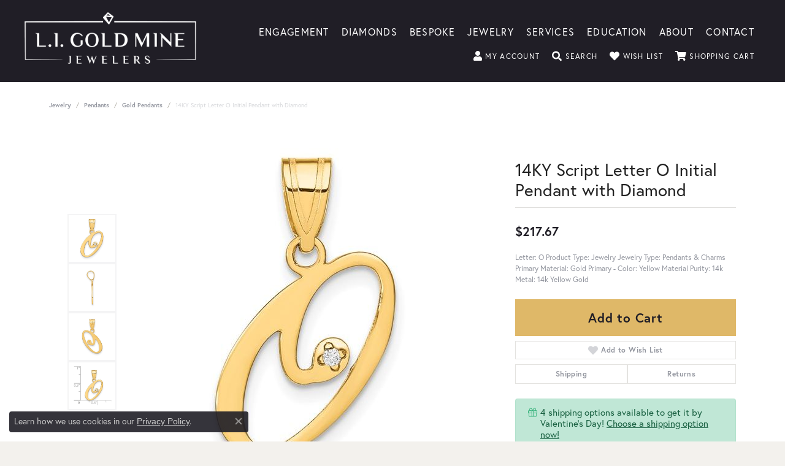

--- FILE ---
content_type: text/css
request_url: https://www.ligoldmine.com/css/local.css?t=19482
body_size: 526
content:
/*!
 * Client Name Local Styles
 * Copyright 2008-2017 Punchmark
 */

.parallax-background {
  background-size: auto 140% !important;
}

#jewelry-details-brand-image {
  display: none !important;
}

a#logo {
  padding-bottom: 10px !important;
  padding-left: 15px !important;
  padding-right: 15px !important;
  width: 230px;
}

a#logo img {
  min-width: 180px;
}

nav.navbar .nav-item .nav-link { 
  font-size: 16px !important;
}

body#home header > .container {
  padding-left: 10px !important;
  padding-right: 10px !important;
}

.top-widgets .h3, 
.bottom-widgets .h3 {
  line-height: 1;
  font-size: 2rem;
  font-weight: 300;
}

@media(min-width:768px){
	a#logo {
	  width: 190px;
	  padding-bottom: 5px !important;
	  padding-left: 5px !important;
	  padding-right: 5px !important;
	}
	a#logo img {
	  min-width: 180px;
	}
	header .container,
	header .container .col.main-content-col {
	  width: 100%;
	  max-width: 100%;
	  padding-left: 10px;
	  padding-right: 10px;
	}
	header .container .col.main-content-col {
	  -ms-flex-align: center !important;
	  align-items: center !important;
	  padding-right: 10px;
	}
	header .container.content-toolbar {
	  padding-left: 0px;
	  padding-right: 0px;
	}
	header .main-content-col.nav-inline > .content-toolbar.bottom {
	  left: auto;
	  right: 10px;
	  max-width: 75%;
	  bottom: calc(50% - 40px);
	}
	body#home header > .container {
	  padding-left: 10px !important;
	  padding-right: 10px !important;
	}
	nav.navbar .nav-item .nav-link {
	  font-size: 13px !important;
	  padding: 10px 0 0 0 !important;
	  letter-spacing: 0.06rem !important;
	}
	nav.navbar .navbar-nav {
	  flex-wrap: wrap;
	}
	header .main-content-col.nav-inline nav.navbar, 
	header .main-content-col.nav-inline-and-split nav.navbar {
	  margin-top: -35px !important;
	}
	header .content-toolbar > .content-toolbar-inner > ul > li, 
	header .content-toolbar > .content-toolbar-inner > ul > li > a:not(.btn) {
	  font-size: 11px !important;
	  letter-spacing: 0.06rem !important;
	}
	header .content-toolbar > .content-toolbar-inner > ul > li > a > i {
	  font-size: 14px !important;
	  transform: translateY(1px);
	}
	.top-widgets .h3, 
	.bottom-widgets .h3 {
	  line-height: 1;
	  font-size: 1.25rem;
	  font-weight: 400;
	}
	header .content-toolbar > .content-toolbar-inner > ul li.dropdown > .dropdown-menu {
	  top: 100% !important;
	}
}

@media(min-width:992px){
	a#logo {
	  width: 220px;
	  padding-bottom: 10px !important;
	  padding-left: 10px !important;
	  padding-right: 10px !important;
	}
	a#logo img {
	  min-width: 200px;
	}
	header,
	body#home header { 
  	  padding: 20px 0px !important;
  	}
	body#home header > .container {
	  padding-left: 10px !important;
	  padding-right: 10px !important;
	}
	header .container .col.main-content-col {
	  padding-right: 20px !important;
	}
	header .main-content-col.nav-inline > .content-toolbar.bottom {
	  left: auto;
	  right: 20px;
	}
	header .main-content-col.nav-inline nav.navbar, 
	header .main-content-col.nav-inline-and-split nav.navbar {
	  margin-top: -40px !important;
	}
	nav.navbar .nav-item .nav-link {
	  font-size: 15px !important;
	  letter-spacing: 0.06rem !important;
	}
	header .content-toolbar > .content-toolbar-inner > ul > li, 
	header .content-toolbar > .content-toolbar-inner > ul > li > a:not(.btn) {
	  font-size: 12px !important;
	  letter-spacing: 0.08rem !important;
	}
	header .content-toolbar > .content-toolbar-inner > ul > li > a > i {
	  font-size: 16px !important;
	  transform: translateY(2px);
	}
	.top-widgets .h3, 
	.bottom-widgets .h3 {
	  line-height: 1;
	  font-size: 2rem;
	  font-weight: 300;
	}

}

@media(min-width:1200px) {
	a#logo {
	  width: 320px;
	  padding-left: 25px !important;
	  padding-right: 25px !important;
	}
	a#logo img {
	  min-width: 280px;
	}
	header .container .col.main-content-col {
	  padding-right: 40px !important;
	}
	header .main-content-col.nav-inline > .content-toolbar.bottom {
	  left: auto;
	  right: 40px;
	}
	header .main-content-col.nav-inline nav.navbar, 
	header .main-content-col.nav-inline-and-split nav.navbar {
	  margin-top: -40px !important;
	}
	nav.navbar .nav-item .nav-link {
	  font-size: 16px !important;
	  letter-spacing: 0.08rem !important;
	}
}

@media(max-width:767px){
	body#home header {
	  background: #201E26 !important;
	}
	body#home header > .container {
	  padding-left: 0 !important;
	  padding-right: 0 !important;
	}
}

--- FILE ---
content_type: text/plain
request_url: https://www.google-analytics.com/j/collect?v=1&_v=j102&a=2080783188&t=pageview&_s=1&dl=https%3A%2F%2Fwww.ligoldmine.com%2Fjewelry-details%2Fgold-pendants%2F14ky-script-letter-o-initial-pendant-with-diamond%2F426699&ul=en-us%40posix&dt=14KY%20Script%20Letter%20O%20Initial%20Pendant%20with%20Diamond&sr=1280x720&vp=1280x720&_u=YEBAAEABAAAAACAAI~&jid=923011027&gjid=666207961&cid=1962230743.1769909513&tid=UA-46325037-1&_gid=575042868.1769909513&_r=1&_slc=1&gtm=45He61r1n81PJ4P8NTv893607232za200zd893607232&gcd=13l3l3l3l1l1&dma=0&tag_exp=103116026~103200004~104527906~104528500~104684208~104684211~115938465~115938468~116185181~116185182~116988315~117041588&z=548523986
body_size: -451
content:
2,cG-1W80L1H2K9

--- FILE ---
content_type: application/javascript
request_url: https://v6master-brooks.shopfinejewelry.com/js/pages/jewelry-details.min.js?t=ligoldmine19482
body_size: 11816
content:
"use strict";window.itemOptions={};var getItemInfo={populateItemDetails:function(){var self=this;if(!("itemDetails"in window.pageInfo)||!1===window.pageInfo.itemDetails)return console.log("Data Error"),console.log(err),!1;let itemDetails=window.pageInfo.itemDetails;if("0.00"!==itemDetails.fixedShippingPrice&&"1"!=itemDetails.freeShipping){var __curShip=window.pageInfo&&window.pageInfo.userCurrency?window.pageInfo.userCurrency:window.userCurrency||"USD";let message="This item has a shipping cost of "+("undefined"!=typeof CurrencyUtils?CurrencyUtils.formatPrice(itemDetails.fixedShippingPrice,__curShip,{canHideDecimals:!0}):"$"+itemDetails.fixedShippingPrice);$("#fixed-shipping-warning").html(message),$("#fixed-shipping-warning").removeClass("hidden")}if(!itemDetails.hasOwnProperty("folderName"))return;window.pageInfo.itemDetails=itemDetails;itemDetails.folderName;let imgFileNames=[];imgFileNames[1]=pageInfo.image1,imgFileNames[2]=pageInfo.image2,imgFileNames[3]=pageInfo.image3,imgFileNames[4]=pageInfo.image4,imgFileNames[5]=pageInfo.image5,imgFileNames[6]=pageInfo.image6;let variationImg,path1x1="";1==itemDetails.has1x1&&(path1x1="1x1/"),""!==itemDetails.variationImg&&void 0!==itemDetails.variationImg&&(variationImg=itemDetails.variationImg.startsWith("//")||itemDetails.variationImg.startsWith("http")?itemDetails.variationImg:"/"+itemDetails.variationImg);let defaultRingSize=$("#jewelry-details-ring-sizes").val();""!==defaultRingSize&&$("#ring-size-hidden-value").val(defaultRingSize),selectpicker("#jewelry-details-ring-sizes"),$("#jewelry-details-ring-sizes").on("change",(function(){let value=$(this).val(),text_value=$(this).find("option:selected").text();value&&text_value&&($(this).parent("div.position-relative").find(".selectpicker-bg").text(text_value),$(this).parent("div.position-relative").addClass("selectpicker-has-value"));let ringSize=$(this).val();if(JeweleryDetailUtils.setRingSizeAvaliabilityText("#jewelry-details-ring-sizes"),StringUtils.isStringJSON(window.pageInfo.ringSizeJSON)&&window.jewelryDetails.ringSizeChangeUpdateCartButtonText(ringSize),$("#ring-size-hidden-value").val(ringSize),1==pageInfo.calculateLiveSettingPrice)self.pricecalculation();else if(1==window.pageInfo.ringSizeHasJSON){let priceRefresh='<span class="icon-spin icon-refresh" aria-hidden="true"></span> <small>Refreshing Price...</small>';$("#product-details-price, #product-details-price-nostrikes").html(priceRefresh),console.log("updating JSON ring prices"),setTimeout((function(){self.updateRetailValue()}),500)}}));let description=itemDetails.description;""!==itemDetails.variationDesc&&void 0!==itemDetails.variationDesc&&(description=itemDetails.variationDesc);let descriptionSplit=[];if(description.length>300&&window.pageInfo.jewelryDescriptionShowMoreButton){var safeSplitPoint=300,lastTag=description.lastIndexOf("<",299);if(lastTag>-1){var endOfLastTag=description.indexOf(">",lastTag+1);(-1==endOfLastTag||endOfLastTag>=300)&&(safeSplitPoint=lastTag)}descriptionSplit[0]=description.substring(0,safeSplitPoint)+"<span class='ellipsis'>...</span><a href='javascript:void(0)' class='fw-bold' id='jewelry-details-description-more'>more <i class='icon-chevron-down'></i></a>",descriptionSplit[1]="<span class='hidden-text hide'>"+description.substring(safeSplitPoint)+"<br><a href='javascript:void(0)' class='fw-bold pt-3 d-block hide' id='jewelry-details-description-less'>show less <i class='icon-chevron-up'></i></a></span>",description=descriptionSplit[0]+""+descriptionSplit[1],$("#jewelry-details-description").html(description),$("#jewelry-details-description-more").on("click",(function(){$("#jewelry-details-description").find(".ellipsis").addClass("hide"),$("#jewelry-details-description").find(".hidden-text").removeClass("hide"),$("#jewelry-details-description-more").addClass("hide"),$("#jewelry-details-description-less").removeClass("hide")})),$("#jewelry-details-description-less").on("click",(function(){$("#jewelry-details-description").find(".ellipsis").removeClass("hide"),$("#jewelry-details-description").find(".hidden-text").addClass("hide"),$("#jewelry-details-description-more").removeClass("hide"),$("#jewelry-details-description-less").addClass("hide")}))}else $("#jewelry-details-description").html(description);if($(window).width()>575){if($("#jewelry-details-main-img-1").length&&!0!==$("#jewelry-details-main-img-wrap-1").hasClass("video360")){$("#jewelry-details-main-img-1").attr("zoom")}if($("#jewelry-details-main-img-wrap-2").length){$("#jewelry-details-main-img-2").attr("zoom")}if($("#jewelry-details-main-img-wrap-3").length){$("#jewelry-details-main-img-3").attr("zoom")}if($("#jewelry-details-main-img-wrap-4").length){$("#jewelry-details-main-img-4").attr("zoom")}if($("#jewelry-details-main-img-wrap-5").length){$("#jewelry-details-main-img-5").attr("zoom")}}let retail=0;if(1==pageInfo.calculateLiveSettingPrice)retail='<span class="icon-spin icon-refresh" aria-hidden="true"></span> <small>Refreshing Price...</small>',console.log("Calculating live setting price..."),self.pricecalculation(),retail*=1;else{var r=""!==itemDetails.variationPrice&&void 0!==itemDetails.variationPrice?itemDetails.variationPrice:itemDetails.retail,s=itemDetails.salePrice;if("1"==window.pageInfo.hideAllPrices||itemDetails.hidePrice&&"1"==itemDetails.hidePrice)$("#product-details-price, #product-details-price-nostrikes").html(pageInfo.hidePriceMessage);else{var __cur=window.pageInfo&&window.pageInfo.userCurrency?window.pageInfo.userCurrency:window.userCurrency||"USD",displayRetail=itemDetails.fretail&&""!==itemDetails.fretail?itemDetails.fretail:"undefined"!=typeof CurrencyUtils?CurrencyUtils.formatPrice(Number(r),__cur,{canHideDecimals:!0}):String(r),displaySale=itemDetails.fsalePrice&&""!==itemDetails.fsalePrice?itemDetails.fsalePrice:"undefined"!=typeof CurrencyUtils?CurrencyUtils.formatPrice(Number(s),__cur,{canHideDecimals:!0}):String(s);Number(r)>0&&Number(s)>0&&Number(r)>Number(s)?($("#product-details-price").html('<strike aria-hidden="true">'+displayRetail+"</strike> "+displaySale+'<span class="sr-only">Original price: '+displayRetail+", now on sale for "+displaySale+"</span>"),$("#product-details-price-nostrikes").html(displaySale),$("#product-details-retailprice").html(displayRetail),$("#product-details-retailprice").removeClass("hide"),$("#product-details-retailprice").parent().removeClass("hide")):Number(r)>0?$("#product-details-price, #product-details-price-nostrikes").html(displayRetail):$("#product-details-price, #product-details-price-nostrikes").html(pageInfo.hidePriceMessage)}}if($("#product-details-price-mobile").html(itemDetails.fretail?itemDetails.fretail:"undefined"!=typeof CurrencyUtils?CurrencyUtils.formatPrice(retail,window.pageInfo&&window.pageInfo.userCurrency?window.pageInfo.userCurrency:window.userCurrency||"USD"):""+retail),$("#jewelry-details-brand-name, #jewelry-details-brand-name-mobile").html(itemDetails.collectionTitle),void 0!==itemDetails.collectionLogoURL&&null!=itemDetails.collectionLogoURL&&"null"!==itemDetails.collectionLogoURL){let collectionName=itemDetails.collection,collectionLink="/collections/"+itemDetails.collectionUrl;$("#jewelry-details-brand-image, #jewelry-details-brand-image-mobile").attr("href",collectionLink),itemDetails.collectionLogoURL.indexOf("placeholder")<0&&$("#jewelry-details-brand-image, #jewelry-details-brand-image-mobile").removeClass("hide"),itemDetails.copyHybrid&&$("#brandInfoDescription").length>0&&$("#jewelry-details-brand-image").remove(),""!=collectionName&&void 0!==collectionName&&itemDetails.collectionUrl&&$("#brandCategoryText").length>0?getItemInfo.getBrandCollections(itemDetails):itemDetails.collectionUrl&&$("#brandCategoryText").length>0&&getItemInfo.getCollectionCategories(itemDetails)}else $("#jewelry-brand").remove();if("CONFIG."==itemDetails.styleNo.substring(0,7)&&(itemDetails.styleNo=itemDetails.styleNo.substring(7)),window.pageInfo&&void 0!==window.pageInfo.scrambledStlyeNo&&""!==window.pageInfo.scrambledStlyeNo?($("#jewelry-details-sku").html(window.pageInfo.scrambledStlyeNo),$("#jewelry-details-style").html(window.pageInfo.scrambledStlyeNo)):($("#jewelry-details-sku").html(itemDetails.styleNo),$("#jewelry-details-style").html(itemDetails.styleNo)),""==variationImg||null==variationImg)for(let i=1;i<=6;i++){if(""!==imgFileNames[i]&&"0:"!==imgFileNames[i].substring(0,2)){let thumbSrc=imgFileNames[i];-1!==thumbSrc.toLowerCase().indexOf(".mp4")&&(thumbSrc="//placeholder.shopfinejewelry.com/150x150/cccccc/666666?text=Video",setTimeout((function(){$("#slider-thumb-id-"+i).addClass("video-thumb"),$("#slider-thumb-mobile-id-"+i).addClass("video-thumb")}),100)),$("#jewelry-image-thumbs").append('<button id="slider-thumb-id-'+i+'" class="thumb-item" data-slider-thumb-id="'+i+'"><img id="jewelry-details-thumb-img-'+i+'" src="'+thumbSrc+'" alt="'+itemDetails.itemTitle+" thumb image "+i+'"></button>'),$("#jewelry-image-mobile-thumbs").append('<button id="slider-thumb-mobile-id-'+i+'" class="thumb-item" data-slider-thumb-id="'+i+'"><img id="jewelry-details-thumb-mobile-img-'+i+'" src="'+thumbSrc+'" alt="'+itemDetails.itemTitle+" thumb image "+i+'"></button>')}(0===imgFileNames[i].indexOf("//placeholder.shopfinejewelry.com")&&""!==itemDetails.youtubeLink||-1!==imgFileNames[i].indexOf("static/engagement-ring-designer/example-360video-thumb.jpg"))&&($("#slider-thumb-id-"+i+", #slider-thumb-mobile-id-"+i).removeClass("active"),0!=$("#setting-video").length&&void 0!==$("#setting-video").get(0)&&"function"==typeof $("#setting-video").get(0).play&&$("#setting-video").get(0).play())}""!==itemDetails.youtubeLink&&($("#slider-thumb-id-0, #slider-thumb-mobile-id-0").removeClass("active"),0!=$("#setting-video").length&&void 0!==$("#setting-video").get(0)&&$("#setting-video").get(0).play),$("#setting-video").on("click",(function(e){$("#setting-video").get(0).paused?$("#setting-video").get(0).play():$("#setting-video").get(0).pause()})),""===imgFileNames[2]&&""===imgFileNames[3]&&""===imgFileNames[4]&&""===imgFileNames[5]&&""===imgFileNames[6]&&($("#jewelry-image-thumbs, #jewelry-image-mobile-thumbs").remove(),$(".column-slider-under-ringsettings-block").addClass("no-thumbs")),self.customVideoScrubbing(),self.similarItems(),$("body").trigger("itemDetails:onItemDetails",[]),"undefined"==typeof Hls||"undefined"==typeof ProductVideoPlayer||window._videosAlreadyInitialized?window._videosAlreadyInitialized||("undefined"==typeof Hls&&console.error("[ProductVideo] HLS.js library failed to load. Videos will not play."),"undefined"==typeof ProductVideoPlayer&&console.error("[ProductVideo] ProductVideoPlayer not available.")):(window._videosAlreadyInitialized=!0,ProductVideoPlayer.initializeAllOnPage("#jewelry-details-main-image-container, .product-gallery, .jewelry-details-images")),self.fireAnalyticsEvents()},fetchReviews:function(){(1==$("#showReviews").val()||"1"==$("#showReviews").val())&&($("#reviewLoading").show(),$.ajax({url:"/api/fetch/widgetFeed/reviews_feed/get_posts?readonly=1",method:"GET",dataType:"json",success:function(data){$("#reviewLoading").hide();var fiveStarAverage,fourStarAverage,threeStarAverage,twoStarAverage,oneStarAverage,fiveStarCount=0,fourStarCount=0,threeStarCount=0,twoStarCount=0,oneStarCount=0,totalStar=0;if(data.count>0){var months=["January","February","March","April","May","June","July","August","September","October","November","December"];$("#averageRating").html(data.avg),$("#reviewSectionText").html("Submit a Store Review");var reviews=data.post;$.each(reviews,(function(index,item){var stars="";totalStar+=item.rating;for(var numStars=0;numStars<5;numStars++){var className="icon-star-o text-default disabled";numStars<item.rating&&(className="icon-star"),stars+='<i class="'+className+'"></i>'}"5"==item.rating?++fiveStarCount:"4"==item.rating?++fourStarCount:"3"==item.rating?++threeStarCount:"2"==item.rating?++twoStarCount:"1"==item.rating&&++oneStarCount;var date=new Date(item.date.replace(" ","T")),dateText=months[date.getMonth()]+" "+date.getDate()+", "+date.getFullYear(),message="-";item.full_message&&void 0!==item.full_message&&item.full_message.length>0?message=item.full_message:item.message&&void 0!==item.message&&item.message.length>0&&(message=item.message),$("#reviews").append('<div class="d-flex mt-20 py-20 px-20 border rounded default-bg"><div class="flex-shrink-0" style="width:70px"><img class="align-self-start mr-3 avatar" src="'+item.image.src+'" alt="'+item.title+' avatar image" style="width:70px;height:70px;"></div><div class="flex-grow-1 ms-3"><label class="mb-0">'+item.title+'</label><p class="colored-stars">'+stars+'<small class="float-right">'+dateText+'</small></p><p class="pt-2 pr-md-30 mb-0 small">'+message+"</p></div></div>")})),totalStar/data.count}for(var averageStarDisplay="",numStars=1;numStars<=5;numStars++){averageStarDisplay+='<i class="'+(numStars<=data.avg||data.avg>=numStars-.2?"icon-star":"icon-star-half-o")+'"></i>'}$("#overallRating").html(averageStarDisplay),fiveStarAverage=Math.ceil(fiveStarCount/data.post.length*100),fourStarAverage=Math.ceil(fourStarCount/data.post.length*100),threeStarAverage=Math.ceil(threeStarCount/data.post.length*100),twoStarAverage=Math.ceil(twoStarCount/data.post.length*100),oneStarAverage=Math.ceil(oneStarCount/data.post.length*100);var widgetAverage=fiveStarAverage;if(fiveStarAverage<75){var fourFiveStarReviewCount=fiveStarCount+fourStarCount;widgetAverage=Math.ceil(fourFiveStarReviewCount/data.post.length*100),$("#percentWidgetText").html("of recent buyers gave "+$("#storename").val()+" 4 stars or above")}if($("#percentWidget").html(widgetAverage+"%"),$("#progress").append('<div style="height: 20px;"><div class="progress" style="height: 14px;"><div class="progress-bar" role="progressbar" style="width: 0%" aria-valuenow="'+fiveStarAverage+'" aria-valuemin="0" aria-valuemax="100"></div></div></div><div style="height: 20px;"><div class="progress" style="height: 14px;"><div class="progress-bar" role="progressbar" style="width: 0%" aria-valuenow="'+fourStarAverage+'" aria-valuemin="0" aria-valuemax="100"></div></div></div><div style="height: 20px;"><div class="progress" style="height: 14px;"><div class="progress-bar" role="progressbar" style="width: 0%" aria-valuenow="'+threeStarAverage+'" aria-valuemin="0" aria-valuemax="100"></div></div></div><div style="height: 20px;"><div class="progress" style="height: 14px;"><div class="progress-bar" role="progressbar" style="width: 0%" aria-valuenow="'+twoStarAverage+'" aria-valuemin="0" aria-valuemax="100"></div></div></div><div style="height: 20px;"><div class="progress" style="height: 14px;"><div class="progress-bar" role="progressbar" style="width: 0%" aria-valuenow="'+oneStarAverage+'" aria-valuemin="0" aria-valuemax="100"></div></div></div>'),$("#fiveStarCount").find(".count").html(fiveStarCount),$("#fourStarCount").find(".count").html(fourStarCount),$("#threeStarCount").find(".count").html(threeStarCount),$("#twoStarCount").find(".count").html(twoStarCount),$("#oneStarCount").find(".count").html(oneStarCount),fiveStarCount>0?($("#fiveStarPercent").text(fiveStarAverage),$("#fiveStarPercentDesc").text("of recent buyers who purchase from "+$("#fiveStarPercentDesc").data("storename")+" gave this store 5 stars")):0==fiveStarCount&&fourStarCount>0?($("#fiveStarPercent").text(fourStarAverage),$("#fiveStarPercentDesc").text("of recent buyers who purchase from "+$("#fiveStarPercentDesc").data("storename")+" gave this store 4 or more stars")):0==fiveStarCount&&0==fourStarCount&&threeStarCount>0&&($("#fiveStarPercent").text(fourStarAverage),$("#fiveStarPercentDesc").text("of recent buyers who purchase from "+$("#fiveStarPercentDesc").data("storename")+" gave this store 3 or more stars")),$("#reviewSection").show(),void 0===data.post||!data.post.length)return $("#reviewSectionText").html("Submit a Store Review"),$("#jewelry-store-reviews-container").hide(),$("#jewelry-store-reviews-info").hide();$("#reviewSection").on("inview",(function(event,isInView){isInView&&($(".count-sm").each((function(){var thisCount=$(this).text();$(this).attr("data-count",thisCount),$(this).prop("Counter",0).animate({Counter:$(this).text()},{duration:500,easing:"swing",step:function(now){$(this).text(Math.round(10*now)/10)}})})),$(".count").each((function(){var thisCount=$(this).text();$(this).attr("data-count",thisCount),$(this).prop("Counter",0).animate({Counter:$(this).text()},{duration:2e3,easing:"swing",step:function(now){$(this).text(Math.ceil(now))}})})),$(".progress-bar").each((function(){$(this).prop("Counter",0).animate({Counter:$(this).attr("aria-valuenow")},{duration:2e3,easing:"swing",step:function(now){$(this).width(Math.ceil(now)+"%")}})})))}))},context:self}))},fireAnalyticsEvents:function(){window.hasOwnProperty("useGA4")&&window.useGA4?(console.log("firing ga4 view_item event..."),gtag("event","view_item",{currency:window.pageInfo.currency,value:window.pageInfo.itemDetails.salePrice>0&&window.pageInfo.itemDetails.retail>window.pageInfo.itemDetails.salePrice?window.pageInfo.itemDetails.salePrice:window.pageInfo.itemDetails.retail,items:[{item_id:window.pageInfo.styleNo,item_name:window.pageInfo.itemDetails.itemTitle,affiliation:"",index:0,discount:window.pageInfo.itemDetails.salePrice>0&&window.pageInfo.itemDetails.retail>window.pageInfo.itemDetails.salePrice?window.pageInfo.itemDetails.retail-window.pageInfo.itemDetails.salePrice:0,item_brand:window.pageInfo.itemDetails.collectionTitle,item_category:window.pageInfo.itemDetails.categoryTitle,item_list_id:"",item_list_name:"",item_variant:"",location_id:"web",price:window.pageInfo.itemDetails.retail,quantity:1}]})):"function"==typeof ga&&ga.getAll().length?(console.log("firing ga view event..."),ga(ga.getAll()[0].get("name")+".send","event","itemview","view",window.pageInfo.styleNo)):"function"==typeof gtag&&(console.log("firing gtag view event..."),gtag("event","itemview",{event_category:"itemdetails",event_label:window.pageInfo.styleNo})),"function"==typeof fbq&&(console.log("firing fb view event..."),fbq("track","ViewContent",{content_ids:[window.pageInfo.styleNo],content_type:"product"}));var customer="pageInfo"in window&&"object"==typeof window.pageInfo&&null!==window.pageInfo&&"customer"in window.pageInfo&&"object"==typeof window.pageInfo.customer?window.pageInfo.customer:null;if("object"==typeof klaviyo&&customer&&!0===customer.loggedIn){console.log("firing klaviyo view event..."),klaviyo.identify({email:customer.email?customer.email:"",first_name:customer.firstName?customer.firstName:"",last_name:customer.lastName?customer.lastName:""});var itemDetails="pageInfo"in window&&"object"==typeof window.pageInfo&&null!==window.pageInfo&&"itemDetails"in window.pageInfo&&"object"==typeof window.pageInfo.itemDetails?window.pageInfo.itemDetails:{},item={ProductName:itemDetails.itemTitle?itemDetails.itemTitle:"",ProductID:itemDetails.itemID?itemDetails.itemID:"",Categories:[itemDetails.categoryTitle?itemDetails.categoryTitle:""],ImageURL:itemDetails.imageSource?itemDetails.imageSource:"",URL:window.location.href,Brand:itemDetails.collectionTitle?itemDetails.collectionTitle:"",Price:itemDetails.retail?itemDetails.retail:""};klaviyo.push(["track","Viewed Product",item])}},getCollectionCategories:function(itemDetails){$.ajax({url:"/api/async.php?t=brand&m=brand&a=get_brand_categories&brandUrl="+itemDetails.collectionUrl,method:"GET",dataType:"json",context:self,success:function(data){var brandInfo=data.retArr,categoryList="",categoryText="",countVars=(itemDetails.collectionUrl,0);if(brandInfo){countVars=Object.keys(brandInfo).length;var count=0;$.each(brandInfo,(function(index,item){count++,categoryText+=count<countVars&&count+1==countVars?'<a href="/jewelry/'+index+'" style="font-weight:normal;color:inherit !important;" class="text-underline">'+item+"</a> and ":count<countVars?'<a href="/jewelry/'+index+'" style="font-weight:normal;color:inherit !important;" class="text-underline">'+item+"</a>, ":'<a href="/jewelry/'+index+'" style="font-weight:normal;color:inherit !important;" class="text-underline">'+item+"</a>",categoryList+='<a class="btn btn-outline-dark btn-md mx-1 mb-2" href="/jewelry/'+index+'">'+item+"</a>"})),$("#brandCategoryList").html(categoryList),categoryList&&$("#brandCategoryListRow").removeClass("d-none"),""===categoryText||$("#brandCategoryText").html(" "+categoryText)}},error:function(err){console.log("Data Error: "+err)}})},getBrandCollections:function(itemDetails){$.get("/api/async.php?t=grid&m=fetch&a=get_collection_filters&brand="+itemDetails.collectionUrl).done((data=>{var collections=data.collections,categoryList="",categoryText="",countVars=(itemDetails.collectionUrl,0);if(collections){countVars=Object.keys(collections).length;var count=0;$.each(collections,(function(index,collection){count++,categoryText+=count<countVars&&count+1==countVars?'<a href="/jewelry/brand/'+itemDetails.collectionUrl+"?collection="+collection.collection+'" style="font-weight:normal;color:inherit !important;" class="text-underline">'+collection.title+"</a> and ":count<countVars?'<a href="/jewelry/brand/'+itemDetails.collectionUrl+"?collection="+collection.collection+'" style="font-weight:normal;color:inherit !important;" class="text-underline">'+collection.title+"</a>, ":'<a href="/jewelry/brand/'+itemDetails.collectionUrl+"?collection="+collection.collection+'" style="font-weight:normal;color:inherit !important;" class="text-underline">'+collection.title+"</a>",categoryList+='<a class="btn btn-outline-dark btn-md mx-1 mb-2" href="/jewelry/brand/'+itemDetails.collectionUrl+'">'+itemDetails.brand+"</a>"})),$("#brandCategoryList").html(categoryList),categoryList&&$("#brandCategoryListRow").removeClass("d-none"),""===categoryText||$("#brandCategoryText").html(" "+categoryText)}})).fail((err=>{console.log("Data Error: "+err)}))},similarItems:function(){$(".card-body.similar-items").html('<div class="text-center d-flex align-items-center justify-content-center"><span class="icon-spin icon-refresh d-block" aria-hidden="true"></span><small class="ml-2 d-block pt-1">Loading Similar Products...</small></div>');var itemID=window.pageInfo.itemID,itemTitle=window.pageInfo.itemTitle,categoryUrl=window.pageInfo.categoryUrl,collectionID=window.pageInfo.collectionID,edgeVendID=window.pageInfo.edgeVendID;if(void 0===itemID||""==itemID)return console.log("itemID is empty. Skipping similar items."),void $("#jewelry-similar-items").closest("section.expanded-details").html("");if(void 0===itemTitle||""==itemTitle)return console.log("itemTitle is empty. Skipping similar items."),void $("#jewelry-similar-items").closest("section.expanded-details").html("");if(void 0===categoryUrl||""==categoryUrl)return console.log("categoryUrl is empty. Skipping similar items."),void $("#jewelry-similar-items").closest("section.expanded-details").html("");if(void 0===collectionID||""==collectionID)return console.log("collectionID is empty. Skipping similar items."),void $("#jewelry-similar-items").closest("section.expanded-details").html("");if(window.pageInfo.hasOwnProperty("similarItems")&&""!==window.pageInfo.similarItems){var compDate=new Date(window.pageInfo.similarItems.date);compDate.setMonth(compDate.getMonth()+3);var compTime=compDate.getTime();if((new Date).getTime()<compTime)return void this.onSimilarItemData(window.pageInfo.similarItems)}$.ajax({url:"/api/async.php?t=item&m=item&a=get_similar_items&itemID="+itemID+"&itemTitle="+itemTitle+"&categoryUrl="+categoryUrl+"&collectionID="+collectionID+"&edgeVendID="+edgeVendID,method:"GET",dataType:"json",success:this.onSimilarItemData,context:this}).fail((function(response){$("#jewelry-similar-items").closest("section.expanded-details").html("")}))},onSimilarItemData:function(data){if(data.hasOwnProperty("error"))return console.log("error in similar items:"+data.error+" returning."),void $("#jewelry-similar-items").closest("section.expanded-details").html("");if(data.hasOwnProperty("loadDeferred")&&data.loadDeferred)return console.log("Skipping similar items. Load deferred."),void $("#jewelry-similar-items").closest("section.expanded-details").html("");if(data.hasOwnProperty("success")&&1==data.success){var similarItemHTML="",similarItemRows="",countSimilarItems=0;if($.each(data.retArr,(function(index,item){countSimilarItems++;var priceBlock="<span>"+("undefined"!=typeof CurrencyUtils?CurrencyUtils.formatPrice(item.retail,window.pageInfo&&window.pageInfo.userCurrency?window.pageInfo.userCurrency:window.userCurrency||"USD"):"$"+addCommas(item.retail))+"</span>";if(parseInt(item.salePrice)>0){var __rFmt="undefined"!=typeof CurrencyUtils?CurrencyUtils.formatPrice(item.retail,window.pageInfo&&window.pageInfo.userCurrency?window.pageInfo.userCurrency:window.userCurrency||"USD"):"$"+addCommas(item.retail),__sFmt="undefined"!=typeof CurrencyUtils?CurrencyUtils.formatPrice(item.salePrice,window.pageInfo&&window.pageInfo.userCurrency?window.pageInfo.userCurrency:window.userCurrency||"USD"):"$"+addCommas(item.salePrice);priceBlock='<strike aria-hidden="true">'+__rFmt+"</strike> "+__sFmt+'<span class="sr-only">Original price: '+__rFmt+", now on sale for "+__sFmt+"</span>"}else parseInt(item.salePrice)<=0&&parseInt(item.retail)<=0&&(priceBlock="<span>Call for Price</span>");if(1==window.pageInfo.hideAllPrices&&(priceBlock="<span>Call for Price</span>",""!=window.pageInfo.hidePriceMessage&&(priceBlock="<span>"+window.pageInfo.hidePriceMessage+"</span>")),1===parseInt(window.pageInfo.hideDecimals)){var __cur2=window.pageInfo&&window.pageInfo.userCurrency?window.pageInfo.userCurrency:window.userCurrency||"USD",rounded=Math.round(item.retail);priceBlock="<span>"+("undefined"!=typeof CurrencyUtils?CurrencyUtils.formatPrice(rounded,__cur2,{fractionDigits:0,canHideDecimals:!0}):"$"+addCommas(rounded))+"</span>"}let tileSizeClass="grid-item";1==countSimilarItems&&(tileSizeClass="grid-item grid-item-double-width grid-item-double-height"),countSimilarItems<8&&(similarItemRows+=`\n\t\t\t\t\t<div class="${tileSizeClass}">\n\t\t\t\t\t\t<div class="widget">\n\t\t\t\t\t\t\t<a href="${item.itemUrl}" class="d-block position-relative w-100 h-100">\n\t\t\t\t\t\t\t\t<span class="hover-layer d-flex flex-column position-absolute widget-inner position-0 justify-content-center align-items-center text-center">\n\t\t\t\t\t\t\t\t\t<span class="product-title h6 text-light px-20 text-center text-capitalize mb-2">${item.itemTitle}</span>\n\t\t\t\t\t\t\t\t\t<span class="product-price p small text-light mb-0 px-20 text-center">\n\t\t\t\t\t\t\t\t\t\t${priceBlock}\n\t\t\t\t\t\t\t\t\t</span>\n\t\t\t\t\t\t\t\t</span>\n\t\t\t\t\t\t\t\t<img src="${item.imageSource}" class="d-block w-100 h-100" alt="${item.itemTitle} similar item image">\n\t\t\t\t\t\t\t</a>\n\t\t\t\t\t\t</div>\n\t\t\t\t\t</div>`)})),countSimilarItems<1)return console.log("No similar items returned. Removing section..."),void $("#jewelry-similar-items").closest("section.expanded-details").html("");countSimilarItems>6&&(similarItemHTML=`\n\t\t\t\t<div class="grid-container">\n\t\t\t\t\t<div class="grid" data-grid-mobile-cols="2" data-grid-cols="5" data-grid-gutter="10" data-margin="10">\n\t\t\t\t\t\t${similarItemRows}\n\t\t\t\t\t</div>\n\t\t\t\t</div>`),$(".card-body.similar-items").html(similarItemHTML)}},updateRetailValue:function(){var newRetail=$("#jewelry-details-ring-sizes option:selected").attr("data-retail-value"),newSalePrice=$("#jewelry-details-ring-sizes option:selected").attr("data-sale-price");if(0!=parseFloat(newSalePrice)){var priceRefresh='<span class="icon-spin icon-refresh" aria-hidden="true"></span> <small>Refreshing Price...</small>';$("#product-details-price, #product-details-price-nostrikes").html(priceRefresh),newSalePrice*=1;var newRetailFormatted=(newRetail*=1).toLocaleString("en-US",{useGrouping:!0,minimumFractionDigits:2,maximumFractionDigits:2}),newSalePriceFormatted=newSalePrice.toLocaleString("en-US",{useGrouping:!0,minimumFractionDigits:2,maximumFractionDigits:2});if(newSalePrice>0){var __curU=window.pageInfo&&window.pageInfo.userCurrency?window.pageInfo.userCurrency:window.userCurrency||"USD",rFmt="undefined"!=typeof CurrencyUtils?CurrencyUtils.formatPrice(newRetail,__curU,{canHideDecimals:!0}):"$"+newRetailFormatted,sFmt="undefined"!=typeof CurrencyUtils?CurrencyUtils.formatPrice(newSalePrice,__curU,{canHideDecimals:!0}):"$"+newSalePriceFormatted;$("#product-details-price").html('<strike aria-hidden="true">'+rFmt+"</strike> "+sFmt+'<span class="sr-only">Original price: '+rFmt+", now on sale for "+sFmt+"</span>"),$("#product-details-price-nostrikes").html(sFmt)}else $("#product-details-price, #product-details-price-nostrikes").html(pageInfo.hidePriceMessage)}else if(newRetail>0||newRetail<0){priceRefresh='<span class="icon-spin icon-refresh" aria-hidden="true"></span> <small>Refreshing Price...</small>';$("#product-details-price, #product-details-price-nostrikes").html(priceRefresh),console.log("New Retail for Ring Size: "+newRetail);newRetailFormatted=(newRetail*=1).toLocaleString("en-US",{useGrouping:!0,minimumFractionDigits:2,maximumFractionDigits:2});if(newRetail>0){var __curOnly=window.pageInfo&&window.pageInfo.userCurrency?window.pageInfo.userCurrency:window.userCurrency||"USD",onlyFmt="undefined"!=typeof CurrencyUtils?CurrencyUtils.formatPrice(newRetail,__curOnly,{canHideDecimals:!0}):"$"+newRetailFormatted;$("#product-details-price, #product-details-price-nostrikes").html(onlyFmt)}else $("#product-details-price, #product-details-price-nostrikes").html(pageInfo.hidePriceMessage)}},pricecalculation:function(){$("#product-details-price, #product-details-price-nostrikes").html('<span class="icon-spin icon-refresh" aria-hidden="true"></span> <small>Refreshing Price...</small>');var metaltypeValue=window.pageInfo.metalType,metalTypeOnly="",priceAdj=(metalTypeOnly=(metalTypeOnly=(metalTypeOnly=(metalTypeOnly=metaltypeValue.replace("KW","kt")).replace("KY","kt")).replace("KR","kt")).replace("PL","Platinum"),window.pageInfo.priceAdj);""!=priceAdj&&0!=priceAdj&&null!=priceAdj||(priceAdj=1);var colorValue="White";if("10KW"==metaltypeValue||"14KW"==metaltypeValue||"18KW"==metaltypeValue)colorValue="White";else if("10KY"==metaltypeValue||"14KY"==metaltypeValue||"18KY"==metaltypeValue)colorValue="Yellow";else if("10KR"==metaltypeValue||"14KR"==metaltypeValue||"18KR"==metaltypeValue)colorValue="Rose";else if("Platinum"==metaltypeValue)colorValue="Platinum";var qualityElem=window.pageInfo.diamondQuality,qualityValue="";null!=qualityElem&&(qualityValue=qualityElem);var styleNumber=window.pageInfo.jsonData.masterSKU,finger_size=$("#jewelry-details-ring-sizes").val();$.ajax({url:"/api/async.php?t=ringsettings&m=vendor&a=get_price",method:"POST",dataType:"json",data:{vendor:"overnightmountings",level:"Semi-mount",metaltype:metalTypeOnly,metalcolor:colorValue,stylenumber:styleNumber,quality:decodeURIComponent(qualityValue),sizevalue:0,fingersizevalue:finger_size,itemid:window.pageInfo.itemID},success:function(response){var selector=$("#product-details-price, #product-details-price-nostrikes");if(response&&response.data&&response.data.price){var price=parseFloat(String(response.data.price).replace(/,/g,""));if(isNaN(price))selector.html(pageInfo.hidePriceMessage);else{var retail=price;retail=1===parseInt(window.pageInfo.hideDecimals)?Math.round(retail):retail.toFixed(2);var __cur=window.pageInfo&&window.pageInfo.userCurrency?window.pageInfo.userCurrency:window.userCurrency||"USD";retail>0?selector.html("undefined"!=typeof CurrencyUtils?CurrencyUtils.formatPrice(Number(retail),__cur):"$"+retail.toString().replace(/\B(?=(\d{3})+(?!\d))/g,",")):selector.html(pageInfo.hidePriceMessage)}}else selector.html(pageInfo.hidePriceMessage)},error:function(jqXHR,textStatus,errorThrown){console.error("AJAX error:",textStatus,errorThrown),$("#product-details-price").html(pageInfo.hidePriceMessage)}})},customVideoScrubbing:function(){console.log("load scrubber")},embedTryOnHTML:function(){if(window.pageInfo.hasOwnProperty("jsonData")&&window.pageInfo.jsonData.hasOwnProperty("attributes")&&window.pageInfo.jsonData.attributes.hasOwnProperty("tryOnEmbed")){let embedCode=window.pageInfo.jsonData.attributes.tryOnEmbed;$('<br><div id="tryOnEmbed"></div>').insertAfter("#product-details-header"),$("#tryOnEmbed").html(embedCode)}}},variations={variationsElement:".item-description",insertBeforeElement:"#variation-placeholder",colNames:{metalType:"Metal Type",metalType1:"Material",metalFinish:"Metal Finish",width:"Width",length:"Length",centerCtWt:"Center Ct Wt",centerDiaClarity:"Center Diamond Clarity",centerDiaShape:"Center Diamond Shape",commonStoneType:"Side/Accent Stone Type",commonDiaCtWt:"Side/Accent Diamond Ct Wt",commonDiaShape:"Side/Accent Diamond Shape",commonDiaCut:"Side/Accent Diamond Cut",commonDiaClarity:"Side/Accent Diamond Clarity",commonDiaColor:"Side/Accent Diamond Color",totalDiaCount:"Diamond Count",totalDiaCtWt:"Total Ct Wt",centerGemShape:"Center Gem Shape",centerGemType:"Gemstone Type",gemstoneTypeA:"Primary Gemstone Type",centerGemstoneCtWt:"Center Gemstone Ct Wt",totalGemstoneWt:"Gemstone Ct Wt",centerGemDimensions:"Center Gem Dimensions",centerDiaDimensions:"Center Diamond Dimensions",ringSizes:"Ring Size",retail:"Amount"},init:function(itemID,baseSKU,styleNo){window.hasOwnProperty("pageInfo")&&window.pageInfo.hasOwnProperty("variationColNames")&&(this.colNames=$.extend({},this.colNames,window.pageInfo.variationColNames)),""!==baseSKU&&this.getVariations(itemID,baseSKU,styleNo),this.getSingleItemVariations(itemID)},getVariations:function(itemID,baseSKU,styleNo){if(void 0===itemID||""==itemID)return void console.log("itemID is empty. Skipping variations.");if(void 0===baseSKU||""==baseSKU)return void console.log("baseSKU is empty. Skipping variations.");if(void 0===styleNo||""==styleNo)return void console.log("styleNo is empty. Skipping variations.");let itemTypeModifier=null;window.pageInfo.hasOwnProperty("jewelryClassID")&&"348"==window.pageInfo.jewelryClassID&&(itemTypeModifier="&itemType=gift+certificate"),$.ajax({url:"/api/fetch/item/variation/get_variations?readonly=1&itemID="+encodeURIComponent(itemID)+"&baseSKU="+encodeURIComponent(baseSKU)+"&styleNo="+encodeURIComponent(styleNo)+itemTypeModifier,method:"GET",dataType:"json",success:this.onVariationData,context:this})},getSingleItemVariations:function(itemID){void 0!==itemID&&""!=itemID?$.ajax({url:"/api/async.php?t=singleItemVariation&m=singleitemvariation&a=get_variations&itemID="+itemID,method:"GET",dataType:"json",success:this.onSingleItemVariationData,context:this}):console.log("itemID is empty. Skipping single item variations.")},getThisItemSelectsHTML:function(data){let optsFound=!1,selectsHTML="";for(let col in data.variations.thisItem){let colName=col;colName=this.colNames.hasOwnProperty(col)?this.colNames[col]:col.charAt(0).toUpperCase()+col.slice(1);let selectBoxOptions="";for(let i in data.variations.thisItem[col]){var optVal=data.variations.thisItem[col][i],selected="";i==data.variations.initVals[col]&&(" active",selected=" selected"),optsFound=!0,selectBoxOptions+='<option value="'+optVal+'"'+selected+">"+i+"</option>"}optsFound&&($("#jewelry-details-ring-sizes").length&&"Ring Size"==colName&&$("#non-variation-ring-size").remove(),window.pageInfo.ringSizeHasJSON&&"Ring Size"==colName||(selectsHTML+='<div class="form-label-group form-label-group-lg"><select class="selectpicker variationselect" name="'+col+'" data-style="form-control input-lg" data-size="5">'+selectBoxOptions+'</select><input type="text" value="" placeholder="'+colName+'" class="dummy"><label>'+colName+"</label></div>"))}return selectsHTML},uniqueItemOptionsLabelsPerType:{},setItemOption(type,label,value){if(variations.uniqueItemOptionsLabelsPerType[label]=variations.uniqueItemOptionsLabelsPerType[label]||{},void 0===variations.uniqueItemOptionsLabelsPerType[label][type]){for(var labelSuffix="";label+labelSuffix in window.itemOptions;)labelSuffix=" ("+(Number(labelSuffix.replace(/\D/g,""))+1)+")";variations.uniqueItemOptionsLabelsPerType[label][type]=label+labelSuffix}window.itemOptions[variations.uniqueItemOptionsLabelsPerType[label][type]]=value},getOptionsSelectsHTML:function(data){let optsFound=!1,selectsHTML="";if(data.variations.hasOwnProperty("options"))for(let col in data.variations.options){let colName=col,selectBoxOptions="",optionSet=!1;for(i in data.variations.options[col]){optionSet||(optionSet=!0,variations.setItemOption("option",colName,i));let optVal=i,selected="",active="";data.variations.options[col][i].hasOwnProperty("selected")&&1==data.variations.options[col][i].selected&&(active=" active",selected=" selected"),""!=optVal&&(optsFound=!0,selectBoxOptions+='<option value="'+optVal+'"'+selected+">"+i+"</option>")}1==optsFound&&(selectsHTML+='<div class="form-label-group form-label-group-lg"><select class="selectpicker optionselect" name="'+col+'" data-style="form-control input-lg" data-size="5">'+selectBoxOptions+'</select><input type="text" value="" placeholder="'+colName+'" class="dummy"><label>'+colName+"</label></div>")}return selectsHTML},getCleanSingleItemVariationsObjectFromData(variations){var singleItemVariations={};try{if("object"==typeof variations&&null!==variations)for(var label in variations)if(Object.prototype.hasOwnProperty.call(variations,label)&&Array.isArray(variations[label])){singleItemVariations[label]=[];for(var i=0;i<variations[label].length;i++)singleItemVariations[label].push(variations[label][i].toString())}}catch(e){}return singleItemVariations},orderedSingleItemVariationLabelsAsShownInHTML:[],getSingleItemVariationsSelectsHTML:function(data){var singleItemVariations=variations.getCleanSingleItemVariationsObjectFromData(data),selectsHTML="",singleItemVariationSelectCount=0;for(var label in singleItemVariations)if(Object.prototype.hasOwnProperty.call(singleItemVariations,label)&&singleItemVariations[label].length>0){variations.orderedSingleItemVariationLabelsAsShownInHTML.push(label),selectsHTML+='<div class="form-label-group form-label-group-lg"><select class="selectpicker singleItemVariationSelect" name="customSingleItemVariation'+singleItemVariationSelectCount+++'" data-style="form-control input-lg" data-size="5">';for(var i=0;i<singleItemVariations[label].length;i++)selectsHTML+='<option value="customSingleItemVariation'+singleItemVariationSelectCount+'">'+singleItemVariations[label][i]+"</option>";selectsHTML+='</select><input type="text" value="" placeholder="'+label+'" class="dummy"><label>'+label+"</label></div>"}return selectsHTML},getSelectedSingleItemVariations:function(){for(var selectedSingleItemVariations={},singleItemVariationSelects=$(".singleItemVariationSelect"),i=0;i<singleItemVariationSelects.length;i++){var label=variations.orderedSingleItemVariationLabelsAsShownInHTML[singleItemVariationSelects[i].name.replace(/\D/g,"")],selectedValue=singleItemVariationSelects.eq(i).find("option:selected").text();selectedSingleItemVariations[label]=selectedValue}return selectedSingleItemVariations},syncSelectedSingleItemVariationsWithItemOptions:function(){var selectedSingleItemVariations=variations.getSelectedSingleItemVariations();for(var label in selectedSingleItemVariations)Object.prototype.hasOwnProperty.call(selectedSingleItemVariations,label)&&variations.setItemOption("singleItemVariation",label,selectedSingleItemVariations[label])},onVariationData:function(data){if(data.hasOwnProperty("error"))console.log("error in variation:"+data.error+" returning.");else if(data.hasOwnProperty("success")&&1==data.success){var variationRows="";data.hasOwnProperty("variations")?(variationRows+=variations.getThisItemSelectsHTML(data),variationRows+=variations.getOptionsSelectsHTML(data)):(console.log("failed to get variations "+JSON.stringify(data)),window.testData=data),$(variationRows).insertBefore($(this.insertBeforeElement)),selectpicker(".selectpicker.variationselect"),selectpicker(".selectpicker.optionselect"),$(".selectpicker.variationselect").on("change",(function(){var value=$(this).val(),text_value=$(this).find("option:selected").text();value&&text_value&&($(this).parent("div.position-relative").find(".selectpicker-bg").text(text_value),$(this).parent("div.position-relative").addClass("selectpicker-has-value"));var itemID=$(this).val();window.pageInfo.itemID;1==window.pageInfo.erdLegacyUrl?location.href=location.href.replace(window.pageInfo.styleNo,itemID):location.href=location.href.replace(window.pageInfo.itemID,itemID)})),$(".selectpicker.optionselect").on("change",(function(){variations.setItemOption("option",$(this).attr("name"),$(this).val())})),$(".form-label-group .selectpicker.variationselect, .form-label-group .selectpicker.optionselect").each((function(i,e){var value=$(e).val();value&&$(e).closest(".form-label-group").find("input.dummy").val(value),$(e).on("change",(function(){var changevalue=$(e).val();$(this).closest(".form-label-group").find("input.dummy").val(changevalue)}))}))}},onSingleItemVariationData:function(data){if("error"in data&&""!=data.error||!("status"in data)||200!=data.status)console.log("error in variation:"+data.error+"... status:"+data.status+" returning.");else if("data"in data){var variationRows=variations.getSingleItemVariationsSelectsHTML(data.data);$(variationRows).insertBefore($(this.insertBeforeElement)),selectpicker(".selectpicker.singleItemVariationSelect"),$(".form-label-group .selectpicker.singleItemVariationSelect").each((function(i,e){var value=$(e).val();value&&$(e).closest(".form-label-group").find("input.dummy").val(value),$(e).on("change",(function(){var changevalue=$(e).val();$(this).closest(".form-label-group").find("input.dummy").val(changevalue)}))}))}}};0==window.pageInfo.enableGuestWishlist&&0==window.pageInfo.enableCustomerWishlist?$(".btn-wishlist").hide():0==window.pageInfo.itemVisible?$("#wish-list-button-container").addClass("hide"):(wishListJS.checkItemExists(window.pageInfo.itemID,window.pageInfo.variationStyle,(function(data){0==data.inWishlist?($(".btn-wishlist").data("itemid",window.pageInfo.itemID).data("variationStyle",window.pageInfo.variationStyle).attr("title","add to wishlist").data("wishlistaction","post"),$("#product-details-header, #wish-list-button-container").removeClass("item-in-a-wishlist"),$("#wish-list-button span").text("Add to Wish List"),$("#view-wish-list-button").addClass("hide").closest(".nav-item").addClass("hide"),$(".wishlist-view").addClass("hide")):($(".btn-wishlist").data("itemid",window.pageInfo.itemID).data("variationStyle",window.pageInfo.variationStyle).attr("title","remove from wishlist").data("wishlistaction","remove"),$("#product-details-header, #wish-list-button-container").addClass("item-in-a-wishlist"),$("#wish-list-button span").text("Remove from Wish List"),$("#view-wish-list-button").removeClass("hide").closest(".nav-item").removeClass("hide"),$(".wishlist-view").removeClass("hide"))})),wishListJS.removeItemCallbackFunc=function(itemID,success){$("#product-details-header, #wish-list-button-container").removeClass("item-in-a-wishlist"),$(".btn-wishlist").data("wishlistaction","post"),$("#wish-list-button span").text("Add to Wish List"),$("#view-wish-list-button").addClass("hide").closest(".nav-item").addClass("hide"),$(".wishlist-view").addClass("hide")},wishListJS.addItemCallbackFunc=function(itemID,success){1==success&&($("#product-details-header, #wish-list-button-container").addClass("item-in-a-wishlist"),$(".btn-wishlist").data("wishlistaction","remove"),$("#wish-list-button span").text("Remove from Wish List"),$("#view-wish-list-button").removeClass("hide").closest(".nav-item").removeClass("hide"),$(".wishlist-view").removeClass("hide"))},$(".btn-wishlist").on("click",(function(){wishListJS.wishlistAction($(this))}))),$('button[name="add_to_cart"]').on("click",(function(){var itemID=$('input[name="itemID"]').val(),itemData={};itemData.ringSize=$("#jewelry-details-ring-sizes").val(),0<$('input[name="variationStyle"]').length&&(itemData.variationStyle=$('input[name="variationStyle"]').val()),0<$("#jewelry-quantity").length&&(itemData.qty=$("#jewelry-quantity").val()),variations.syncSelectedSingleItemVariationsWithItemOptions();var stringifiedItemOptions=JSON.stringify(window.itemOptions);"{}"!=stringifiedItemOptions&&(itemData.itemOptions=stringifiedItemOptions),cartEngine.addItem(itemID,"item",itemData)}));var localCartEngine={onAddItem:function(data){if(!(200===data.status&&"data"in data&&"change"in data.data&&["added","updated"].indexOf(data.data.change)>-1))return null!==data.error&&""!==data.error?void showAlert("error","Whoops!",data.error):void showAlert("error","Whoops!","Something went wrong. Please refresh the page and try again.");if(showAlert("success","Success!",data.error?data.error:"This item has been added to your cart."),"added"===data.data.change){window.hasOwnProperty("useGA4")&&window.useGA4?gtag("event","add_to_cart",{currency:window.pageInfo.currency,value:window.pageInfo.itemDetails.salePrice>0&&window.pageInfo.itemDetails.retail>window.pageInfo.itemDetails.salePrice?window.pageInfo.itemDetails.salePrice:window.pageInfo.itemDetails.retail,items:[{item_id:window.pageInfo.styleNo,item_name:window.pageInfo.itemDetails.itemTitle,affiliation:"",index:0,discount:window.pageInfo.itemDetails.salePrice>0&&window.pageInfo.itemDetails.retail>window.pageInfo.itemDetails.salePrice?window.pageInfo.itemDetails.retail-window.pageInfo.itemDetails.salePrice:0,item_brand:window.pageInfo.itemDetails.collectionTitle,item_category:window.pageInfo.itemDetails.categoryTitle,item_list_id:"",item_list_name:"",item_variant:"",location_id:"web",price:window.pageInfo.itemDetails.retail,quantity:1}]}):"function"==typeof ga&&ga.getAll().length&&ga(ga.getAll()[0].get("name")+".send","event","site","addToCart",window.pageInfo.styleNo),"function"==typeof fbq&&fbq("track","AddToCart",{content_name:window.pageInfo.itemTitle,content_category:window.pageInfo.categoryUrl,content_ids:[window.pageInfo.styleNo],content_type:"product",value:window.pageInfo.price,currency:window.pageInfo.currency});var customer="pageInfo"in window&&"object"==typeof window.pageInfo&&null!==window.pageInfo&&"customer"in window.pageInfo&&"object"==typeof window.pageInfo.customer?window.pageInfo.customer:null;if("object"==typeof klaviyo&&customer&&!0===customer.loggedIn){console.log("firing klaviyo add to cart event..."),klaviyo.identify({email:customer.email?customer.email:"",first_name:customer.firstName?customer.firstName:"",last_name:customer.lastName?customer.lastName:""});var itemDetails="pageInfo"in window&&"object"==typeof window.pageInfo&&null!==window.pageInfo&&"itemDetails"in window.pageInfo&&"object"==typeof window.pageInfo.itemDetails?window.pageInfo.itemDetails:{},item={ProductName:itemDetails.itemTitle?itemDetails.itemTitle:"",ProductID:itemDetails.itemID?itemDetails.itemID:"",Categories:[itemDetails.categoryTitle?itemDetails.categoryTitle:""],ImageURL:itemDetails.imageSource?itemDetails.imageSource:"",URL:window.location.href,Brand:itemDetails.collectionTitle?itemDetails.collectionTitle:"",Price:itemDetails.retail?itemDetails.retail:""};klaviyo.push(["track","Added to Cart",item])}}window.location.href="/cart"}};function showAlert(type,title,message){return type=void 0===type?"error":type,"-1"!=$.inArray(type,["error","info","success","warning"])&&(title=void 0===title?"Error!":title,message=void 0===message?"Something went wrong.":message,swal({title:title,text:message,icon:type,button:!1,timer:3e3})),!1}function resetForm(){return $("#form-reviews").find("input[type=text], input[type=email], input[type=tel], textarea").val(""),$("#form-reviews .rp-refresh.btn").click(),!0}function addCommas(number){var newNumber=number;return number&&(newNumber=number.toLocaleString()),newNumber}$("#submit-testimonial").on("click",(function(){var _data=new FormData,form=$("#form-reviews"),fields=$(form).serializeArray();$.each(fields,(function(key,input){_data.append(input.name,input.value)})),_data.append("defaultRealHash",$(form).find(".defaultRealCaptcha").realperson("getHash")),$.ajax({url:"/api/async.php?t=reviews&m=reviews&a=set_website_reviews",method:"POST",dataType:"json",data:_data,contentType:!1,processData:!1,context:self,beforeSend:function(){$("#page-loading").show()},success:function(data){data.status?(showAlert("success","Thank you for your review. Your review is pending and will be made public shortly.",data.message),resetForm(),$("#exampleModal").modal("hide")):showAlert("error","Error!",data.message)}}).done((function(){$("#page-loading").hide()}))}));var getEdgeLocations={displayElement:"#jewelry-details-available-locations",init:function(styleNo,vendorID,vendorStyle){void 0!==styleNo&&""!=styleNo&&void 0!==vendorID&&""!=vendorID&&"00098"==vendorID&&$.ajax({url:"/api/async.php?t=item&m=item&a=get_edge_item_locations&styleNo="+styleNo+"&vendorStyle="+vendorStyle,method:"GET",dataType:"json",success:this.onEdgeLocationsData,context:this})},onEdgeLocationsData:function(data){if(data.hasOwnProperty("error"))console.log("error in edge locations:"+data.error+" returning.");else if(data.hasOwnProperty("success")&&1==data.success){var content="";if(void 0!==data.result.thisItem&&(-1==data.result.thisItem.location.search(/location/i)&&(data.result.thisItem.location+=" location"),content+="<div><strong>Available now in our "+data.result.thisItem.location+".</strong></div>"),void 0!==data.result.groupedItems&&data.result.groupedItems.length>0){let otherStoreContent="<div>Click to see the same item in our ";var count=1;$.each(data.result.groupedItems,(function(key,value){if(data.result.thisItem.locationID!==value.locationID){if(null===value.location)return void console.log("skipping null location...");count>1&&count==data.result.groupedItems.length-1?otherStoreContent+=" or our ":count>1&&(otherStoreContent+=", "),-1==value.location.search(/location/i)&&(value.location+=" location"),otherStoreContent+='<a class="edge-locations" href="/jewelry-details/'+value.items[0].sku+"/"+value.items[0].itemID+'" target="_blank">'+value.location+"</a>",count++}})),otherStoreContent+=".</div>",1<count&&(content+=otherStoreContent)}""!==content&&$(this.displayElement).toggleClass("hide").html(content)}}};window.jewelryDetails={onReady:function(){if(jewelryDetails.bindInitialHandlers(),jewelryDetails.showArrivesByNoticesIfPurchasable(),"undefined"!=typeof Hls&&"undefined"!=typeof ProductVideoPlayer?(window._videosAlreadyInitialized=!0,ProductVideoPlayer.initializeAllOnPage("#jewelry-details-main-image-container, .product-gallery, .jewelry-details-images")):("undefined"==typeof Hls&&console.error("[ProductVideo] HLS.js library failed to load. Videos will not play."),"undefined"==typeof ProductVideoPlayer&&console.error("[ProductVideo] ProductVideoPlayer not available.")),window.getItemInfo.populateItemDetails(),window.getItemInfo.fetchReviews(),variations.init(window.pageInfo.itemID,window.pageInfo.baseSKU,window.pageInfo.styleNo),getEdgeLocations.init(window.pageInfo.styleNo,window.pageInfo.vendorID,window.pageInfo.baseSKU),window.getItemInfo.embedTryOnHTML(),StringUtils.isStringJSON(window.pageInfo.ringSizeJSON)){let ringSize=$("#jewelry-details-ring-sizes").val();null!=ringSize&&window.jewelryDetails.ringSizeChangeUpdateCartButtonText(ringSize)}JeweleryDetailUtils.setRingSizeAvaliabilityText("#jewelry-details-ring-sizes")},bindInitialHandlers:function(){jewelryDetails.bindInquiryButtonClickHandler(),jewelryDetails.bindAppointmentButtonClickHandler()},bindInquiryButtonClickHandler:function(){$(document).on("click",".btn-inquire",jewelryDetails.showInquiryModal)},bindAppointmentButtonClickHandler:function(){$(document).on("click",".btn-appointment",jewelryDetails.showAppointmentModal)},getOtherDataForModal:function(){var otherData={sessionID:window.pageInfo.session,customerID:window.pageInfo.customerID};return"object"==typeof window.pageInfo.customer&&(otherData={...otherData,...window.pageInfo.customer}),otherData},showInquiryModal:function(){var otherData=jewelryDetails.getOtherDataForModal();inquiryJS.showModal("#jewelry-details-inquiry-modal","inquiry",window.pageInfo.itemID,"",otherData)},showAppointmentModal:function(){var otherData=jewelryDetails.getOtherDataForModal();inquiryJS.showModal("#jewelry-details-appointment-modal","appointment",window.pageInfo.itemID,"",otherData)},ringSizeChangeUpdateCartButtonText:ringSize=>{let ringSizes=JSON.parse(window.pageInfo.ringSizeJSON);JeweleryDetailUtils.setDefaultCartButtonText(),1==ringSizes.hasOwnProperty.length&&JeweleryDetailUtils.ringSizeHasCustomCartButtonText(ringSizes[ringSize])&&JeweleryDetailUtils.updateCartButtonText(ringSizes[ringSize].add_cart_btn_text)},showArrivesByNoticesIfPurchasable:function(){$("#add_to_cart_btn").length>0&&$(".arrivesByNotice").css({display:"block"})}},"complete"==document.readyState||"interactive"==document.readyState?jewelryDetails.onReady():$(window).on("load",jewelryDetails.onReady);